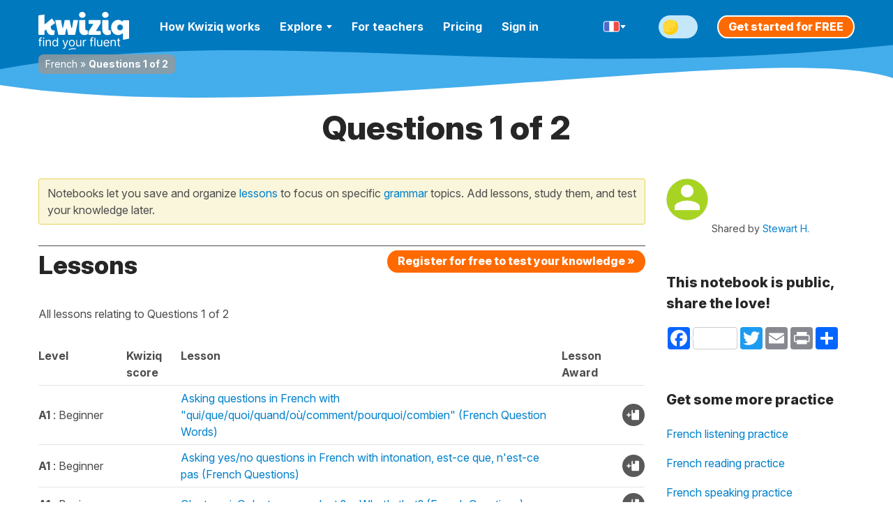

--- FILE ---
content_type: image/svg+xml
request_url: https://french.kwiziq.com/img/svg/generic/icon-social-pinterest.svg
body_size: 227
content:
<svg width="30" height="31" fill="none" xmlns="http://www.w3.org/2000/svg"><circle cx="15" cy="15" r="15" fill="#fff"/><path d="M15 0a15 15 0 00-6.02 28.75c-.04-1.05 0-2.3.26-3.45l1.93-8.17s-.48-.96-.48-2.37c0-2.23 1.29-3.89 2.9-3.89 1.36 0 2.02 1.03 2.02 2.25 0 1.37-.88 3.43-1.33 5.33-.37 1.59.8 2.88 2.37 2.88 2.84 0 4.75-3.64 4.75-7.97 0-3.29-2.21-5.75-6.24-5.75a7.1 7.1 0 00-7.38 7.19c0 1.3.39 2.22.99 2.94.28.33.32.46.21.83l-.3 1.2c-.1.39-.4.52-.75.38-2.1-.85-3.07-3.15-3.07-5.73 0-4.26 3.59-9.37 10.72-9.37 5.72 0 9.5 4.15 9.5 8.6 0 5.88-3.28 10.28-8.1 10.28-1.62 0-3.14-.88-3.66-1.87l-1.06 4.12a12.66 12.66 0 01-1.5 3.21A15 15 0 1015 0z" fill="#CA2028"/></svg>

--- FILE ---
content_type: image/svg+xml
request_url: https://cdnfr.kwiziq.com/img/app-icons/pwa-button-full--light.svg
body_size: 6591
content:
<svg width="200" height="60" viewBox="0 0 200 60" fill="none" xmlns="http://www.w3.org/2000/svg">
<path d="M183.613 0.000195H15.8959C15.2846 0.000195 14.6805 0.000195 14.0708 0.003195C13.5604 0.006195 13.0541 0.01491 12.5388 0.022245C11.4193 0.0340977 10.3024 0.122709 9.19793 0.28731C8.09497 0.455494 7.02656 0.772569 6.02884 1.22781C5.03234 1.6869 4.12181 2.28345 3.33028 2.9958C2.5346 3.70615 1.87133 4.52722 1.36599 5.42743C0.859258 6.32586 0.507887 7.2886 0.324014 8.28242C0.138393 9.27497 0.0385089 10.279 0.0252576 11.2854C0.00978627 11.7453 0.00815245 12.2067 0 12.6667V47.3381C0.00815245 47.8038 0.00978627 48.255 0.0252576 48.7209C0.0385129 49.7273 0.138397 50.7313 0.324014 51.7238C0.507379 52.7182 0.858771 53.6815 1.36599 54.5802C1.8711 55.4775 2.53446 56.2953 3.33028 57.0017C4.11881 57.7172 5.02993 58.3142 6.02884 58.7697C7.02656 59.2262 8.09485 59.5452 9.19793 59.7159C10.3026 59.8792 11.4194 59.9679 12.5388 59.9811C13.0541 59.9913 13.5604 59.9972 14.0708 59.9972C14.6805 60.0002 15.2846 60.0002 15.8959 60.0002H183.613C184.212 60.0002 184.821 60.0002 185.42 59.9972C185.928 59.9972 186.449 59.9913 186.957 59.9811C188.075 59.9686 189.189 59.8799 190.292 59.7159C191.398 59.544 192.47 59.2251 193.473 58.7697C194.471 58.3139 195.381 57.717 196.169 57.0017C196.963 56.2925 197.628 55.4754 198.139 54.5802C198.642 53.6808 198.99 52.7176 199.171 51.7238C199.357 50.7311 199.46 49.7274 199.48 48.7209C199.487 48.255 199.487 47.8038 199.487 47.3381C199.5 46.7931 199.5 46.2512 199.5 45.6974V14.3044C199.5 13.7551 199.5 13.2102 199.487 12.6667C199.487 12.2067 199.487 11.7453 199.48 11.2854C199.46 10.2788 199.357 9.27505 199.171 8.28236C198.99 7.28912 198.642 6.32645 198.139 5.42737C197.11 3.62299 195.478 2.15423 193.473 1.22767C192.47 0.773546 191.398 0.456556 190.292 0.287175C189.189 0.121849 188.075 0.0332066 186.957 0.022035C186.449 0.014715 185.928 0.005925 185.42 0.003C184.821 0 184.212 0.000195 183.613 0.000195Z" fill="#A6A6A6"/>
<path d="M14.0788 58.6875C13.5709 58.6875 13.0752 58.6816 12.5712 58.6714C11.5272 58.6592 10.4856 58.5774 9.45504 58.4268C8.49407 58.2779 7.56315 58.0009 6.69298 57.6049C5.83079 57.2123 5.0444 56.6974 4.36395 56.08C3.67364 55.47 3.09893 54.7624 2.66258 53.9853C2.22143 53.2032 1.91613 52.3648 1.75731 51.4995C1.5858 50.5697 1.49301 49.6295 1.47973 48.687C1.46916 48.3707 1.45532 47.3174 1.45532 47.3174V12.6665C1.45532 12.6665 1.47006 11.6294 1.47981 11.3247C1.49253 10.3837 1.58478 9.44498 1.75578 8.51659C1.91489 7.64888 2.22043 6.80812 2.66182 6.02344C3.09656 5.24692 3.66808 4.53879 4.35423 3.92652C5.0396 3.30843 5.8285 2.79091 6.69216 2.39281C7.56033 1.99814 8.48949 1.7231 9.44852 1.57691C10.4825 1.42475 11.5277 1.34249 12.5753 1.33082L14.0796 1.3125H185.412L186.934 1.33155C187.972 1.34265 189.008 1.42417 190.033 1.57543C191.001 1.72346 191.94 2.00042 192.818 2.39721C194.548 3.19948 195.956 4.46874 196.844 6.02711C197.279 6.80637 197.58 7.64026 197.737 8.50048C197.91 9.43649 198.007 10.3826 198.026 11.3313C198.031 11.7561 198.031 12.2124 198.031 12.6665C198.044 13.229 198.044 13.7644 198.044 14.3042V45.6972C198.044 46.2421 198.044 46.7739 198.031 47.31C198.031 47.7978 198.031 48.2446 198.025 48.7046C198.005 49.6363 197.91 50.5655 197.74 51.4848C197.584 52.3564 197.281 53.2013 196.84 53.9898C196.4 54.7584 195.829 55.4599 195.146 56.0683C194.465 56.689 193.678 57.2069 192.813 57.6021C191.938 58.0011 191 58.2791 190.033 58.4268C189.002 58.5782 187.96 58.66 186.916 58.6714C186.428 58.6816 185.917 58.6875 185.42 58.6875L183.613 58.6905L14.0788 58.6875Z" fill="white"/>
<path d="M83.4203 11.6818V21.5H82.2314V11.6818H83.4203ZM86.5796 17.0703V21.5H85.4482V14.1364H86.5413V15.2869H86.6372C86.8098 14.913 87.0718 14.6126 87.4234 14.3857C87.775 14.1555 88.2288 14.0405 88.7849 14.0405C89.2835 14.0405 89.7197 14.1428 90.0937 14.3473C90.4676 14.5487 90.7584 14.8555 90.9662 15.2678C91.1739 15.6768 91.2778 16.1946 91.2778 16.821V21.5H90.1464V16.8977C90.1464 16.3192 89.9962 15.8686 89.6958 15.5458C89.3953 15.2198 88.983 15.0568 88.4589 15.0568C88.0977 15.0568 87.775 15.1351 87.4905 15.2917C87.2093 15.4483 86.9871 15.6768 86.8241 15.9773C86.6611 16.2777 86.5796 16.642 86.5796 17.0703ZM98.3586 15.7855L97.3423 16.0732C97.2784 15.9038 97.1841 15.7392 97.0594 15.5794C96.938 15.4164 96.7718 15.2821 96.5609 15.1767C96.3499 15.0712 96.0799 15.0185 95.7507 15.0185C95.3 15.0185 94.9245 15.1223 94.6241 15.3301C94.3268 15.5346 94.1782 15.7951 94.1782 16.1115C94.1782 16.3928 94.2805 16.6149 94.485 16.7779C94.6896 16.9409 95.0092 17.0767 95.4439 17.1854L96.5369 17.4538C97.1953 17.6136 97.6859 17.8581 98.0087 18.1873C98.3315 18.5133 98.4929 18.9336 98.4929 19.4482C98.4929 19.87 98.3714 20.2472 98.1285 20.5795C97.8888 20.9119 97.5532 21.174 97.1218 21.3658C96.6903 21.5575 96.1885 21.6534 95.6164 21.6534C94.8654 21.6534 94.2437 21.4904 93.7516 21.1644C93.2594 20.8384 92.9478 20.3622 92.8167 19.7358L93.8906 19.4673C93.9929 19.8636 94.1862 20.1609 94.4707 20.359C94.7583 20.5572 95.1338 20.6562 95.5973 20.6562C96.1246 20.6562 96.5433 20.5444 96.8533 20.3207C97.1665 20.0937 97.3231 19.8221 97.3231 19.5057C97.3231 19.25 97.2336 19.0359 97.0547 18.8633C96.8757 18.6875 96.6008 18.5565 96.2301 18.4702L95.0028 18.1825C94.3284 18.0227 93.8331 17.775 93.5167 17.4395C93.2034 17.1007 93.0468 16.6772 93.0468 16.169C93.0468 15.7536 93.1635 15.386 93.3968 15.0664C93.6333 14.7468 93.9545 14.4959 94.3604 14.3137C94.7695 14.1316 95.2329 14.0405 95.7507 14.0405C96.4794 14.0405 97.0515 14.2003 97.4669 14.5199C97.8856 14.8395 98.1828 15.2614 98.3586 15.7855ZM103.196 14.1364V15.0952H99.3798V14.1364H103.196ZM100.492 12.3722H101.623V19.3906C101.623 19.7102 101.67 19.9499 101.762 20.1097C101.858 20.2663 101.98 20.3718 102.127 20.4261C102.277 20.4773 102.435 20.5028 102.601 20.5028C102.726 20.5028 102.828 20.4964 102.908 20.4837C102.988 20.4677 103.052 20.4549 103.1 20.4453L103.33 21.4616C103.253 21.4904 103.146 21.5192 103.009 21.5479C102.871 21.5799 102.697 21.5959 102.486 21.5959C102.167 21.5959 101.854 21.5272 101.547 21.3897C101.243 21.2523 100.991 21.043 100.789 20.7617C100.591 20.4805 100.492 20.1257 100.492 19.6974V12.3722ZM106.862 21.6726C106.396 21.6726 105.972 21.5847 105.592 21.4089C105.211 21.2299 104.909 20.9727 104.686 20.6371C104.462 20.2983 104.35 19.8892 104.35 19.4098C104.35 18.9879 104.433 18.646 104.599 18.3839C104.766 18.1186 104.988 17.9109 105.266 17.7607C105.544 17.6104 105.851 17.4986 106.186 17.4251C106.525 17.3484 106.865 17.2876 107.207 17.2429C107.655 17.1854 108.018 17.1422 108.296 17.1135C108.577 17.0815 108.781 17.0288 108.909 16.9553C109.04 16.8817 109.106 16.7539 109.106 16.5717V16.5334C109.106 16.0604 108.976 15.6928 108.717 15.4308C108.462 15.1687 108.073 15.0376 107.552 15.0376C107.012 15.0376 106.589 15.1559 106.282 15.3924C105.975 15.6289 105.76 15.8814 105.635 16.1499L104.561 15.7663C104.753 15.3189 105.008 14.9705 105.328 14.7212C105.651 14.4687 106.002 14.293 106.383 14.1939C106.766 14.0916 107.143 14.0405 107.514 14.0405C107.751 14.0405 108.022 14.0692 108.329 14.1268C108.639 14.1811 108.938 14.2946 109.226 14.4672C109.516 14.6397 109.758 14.9002 109.949 15.2486C110.141 15.5969 110.237 16.0636 110.237 16.6484V21.5H109.106V20.5028H109.048C108.972 20.6626 108.844 20.8336 108.665 21.0158C108.486 21.198 108.248 21.353 107.95 21.4808C107.653 21.6087 107.29 21.6726 106.862 21.6726ZM107.035 20.6562C107.482 20.6562 107.859 20.5684 108.166 20.3926C108.476 20.2168 108.709 19.9899 108.866 19.7118C109.026 19.4338 109.106 19.1413 109.106 18.8345V17.799C109.058 17.8565 108.952 17.9093 108.789 17.9572C108.63 18.002 108.444 18.0419 108.233 18.0771C108.025 18.109 107.823 18.1378 107.624 18.1634C107.429 18.1857 107.271 18.2049 107.15 18.2209C106.856 18.2592 106.581 18.3216 106.325 18.4078C106.073 18.4909 105.868 18.6172 105.712 18.7866C105.558 18.9528 105.481 19.1797 105.481 19.4673C105.481 19.8604 105.627 20.1577 105.918 20.359C106.212 20.5572 106.584 20.6562 107.035 20.6562ZM113.231 11.6818V21.5H112.1V11.6818H113.231ZM116.232 11.6818V21.5H115.101V11.6818H116.232ZM123.863 21.6726C123.397 21.6726 122.973 21.5847 122.593 21.4089C122.212 21.2299 121.91 20.9727 121.687 20.6371C121.463 20.2983 121.351 19.8892 121.351 19.4098C121.351 18.9879 121.434 18.646 121.6 18.3839C121.767 18.1186 121.989 17.9109 122.267 17.7607C122.545 17.6104 122.852 17.4986 123.187 17.4251C123.526 17.3484 123.866 17.2876 124.208 17.2429C124.656 17.1854 125.019 17.1422 125.297 17.1135C125.578 17.0815 125.782 17.0288 125.91 16.9553C126.041 16.8817 126.107 16.7539 126.107 16.5717V16.5334C126.107 16.0604 125.977 15.6928 125.718 15.4308C125.463 15.1687 125.074 15.0376 124.554 15.0376C124.013 15.0376 123.59 15.1559 123.283 15.3924C122.976 15.6289 122.761 15.8814 122.636 16.1499L121.562 15.7663C121.754 15.3189 122.009 14.9705 122.329 14.7212C122.652 14.4687 123.003 14.293 123.384 14.1939C123.767 14.0916 124.144 14.0405 124.515 14.0405C124.752 14.0405 125.023 14.0692 125.33 14.1268C125.64 14.1811 125.939 14.2946 126.227 14.4672C126.517 14.6397 126.759 14.9002 126.951 15.2486C127.142 15.5969 127.238 16.0636 127.238 16.6484V21.5H126.107V20.5028H126.049C125.973 20.6626 125.845 20.8336 125.666 21.0158C125.487 21.198 125.249 21.353 124.951 21.4808C124.654 21.6087 124.291 21.6726 123.863 21.6726ZM124.036 20.6562C124.483 20.6562 124.86 20.5684 125.167 20.3926C125.477 20.2168 125.71 19.9899 125.867 19.7118C126.027 19.4338 126.107 19.1413 126.107 18.8345V17.799C126.059 17.8565 125.953 17.9093 125.79 17.9572C125.631 18.002 125.445 18.0419 125.234 18.0771C125.027 18.109 124.824 18.1378 124.625 18.1634C124.43 18.1857 124.272 18.2049 124.151 18.2209C123.857 18.2592 123.582 18.3216 123.326 18.4078C123.074 18.4909 122.869 18.6172 122.713 18.7866C122.559 18.9528 122.482 19.1797 122.482 19.4673C122.482 19.8604 122.628 20.1577 122.919 20.359C123.213 20.5572 123.585 20.6562 124.036 20.6562ZM134.317 15.7855L133.3 16.0732C133.236 15.9038 133.142 15.7392 133.017 15.5794C132.896 15.4164 132.73 15.2821 132.519 15.1767C132.308 15.0712 132.038 15.0185 131.709 15.0185C131.258 15.0185 130.882 15.1223 130.582 15.3301C130.285 15.5346 130.136 15.7951 130.136 16.1115C130.136 16.3928 130.238 16.6149 130.443 16.7779C130.648 16.9409 130.967 17.0767 131.402 17.1854L132.495 17.4538C133.153 17.6136 133.644 17.8581 133.967 18.1873C134.289 18.5133 134.451 18.9336 134.451 19.4482C134.451 19.87 134.329 20.2472 134.087 20.5795C133.847 20.9119 133.511 21.174 133.08 21.3658C132.648 21.5575 132.147 21.6534 131.574 21.6534C130.823 21.6534 130.202 21.4904 129.71 21.1644C129.217 20.8384 128.906 20.3622 128.775 19.7358L129.849 19.4673C129.951 19.8636 130.144 20.1609 130.429 20.359C130.716 20.5572 131.092 20.6562 131.555 20.6562C132.083 20.6562 132.501 20.5444 132.811 20.3207C133.125 20.0937 133.281 19.8221 133.281 19.5057C133.281 19.25 133.192 19.0359 133.013 18.8633C132.834 18.6875 132.559 18.5565 132.188 18.4702L130.961 18.1825C130.286 18.0227 129.791 17.775 129.475 17.4395C129.161 17.1007 129.005 16.6772 129.005 16.169C129.005 15.7536 129.121 15.386 129.355 15.0664C129.591 14.7468 129.912 14.4959 130.318 14.3137C130.727 14.1316 131.191 14.0405 131.709 14.0405C132.437 14.0405 133.009 14.2003 133.425 14.5199C133.844 14.8395 134.141 15.2614 134.317 15.7855Z" fill="black"/>
<path d="M86.7112 46.5L81.5677 27.9545H84.5107L88.1238 42.3164H88.2959L92.0538 27.9545H94.9697L98.7277 42.3255H98.8997L102.504 27.9545H105.456L100.303 46.5H97.4871L93.5842 32.609H93.4393L89.5364 46.5H86.7112ZM111.65 46.7807C110.28 46.7807 109.099 46.4879 108.109 45.9023C107.125 45.3107 106.365 44.4806 105.827 43.4121C105.296 42.3375 105.03 41.0788 105.03 39.636C105.03 38.2113 105.296 36.9556 105.827 35.869C106.365 34.7823 107.113 33.9341 108.073 33.3244C109.039 32.7147 110.168 32.4098 111.46 32.4098C112.245 32.4098 113.005 32.5396 113.742 32.7992C114.478 33.0588 115.139 33.4663 115.725 34.0217C116.31 34.5771 116.772 35.2985 117.11 36.1859C117.448 37.0673 117.617 38.1388 117.617 39.4006V40.3604H106.561V38.332H114.964C114.964 37.6197 114.819 36.9888 114.53 36.4395C114.24 35.8841 113.832 35.4464 113.307 35.1264C112.788 34.8065 112.178 34.6465 111.478 34.6465C110.717 34.6465 110.053 34.8336 109.486 35.2079C108.924 35.5762 108.49 36.0591 108.182 36.6568C107.88 37.2484 107.729 37.8913 107.729 38.5856V40.1703C107.729 41.1 107.892 41.8908 108.218 42.5428C108.55 43.1948 109.012 43.6928 109.603 44.0369C110.195 44.375 110.886 44.544 111.677 44.544C112.19 44.544 112.658 44.4716 113.081 44.3267C113.503 44.1758 113.868 43.9524 114.176 43.6566C114.484 43.3608 114.72 42.9956 114.883 42.5609L117.445 43.0227C117.24 43.7773 116.872 44.4384 116.341 45.0059C115.815 45.5673 115.154 46.005 114.357 46.3189C113.567 46.6268 112.664 46.7807 111.65 46.7807ZM120.074 46.5V27.9545H122.781V34.8457H122.944C123.101 34.5559 123.328 34.2209 123.624 33.8406C123.919 33.4602 124.33 33.1282 124.855 32.8445C125.38 32.5547 126.075 32.4098 126.938 32.4098C128.061 32.4098 129.063 32.6935 129.944 33.261C130.826 33.8285 131.517 34.6465 132.018 35.715C132.525 36.7836 132.779 38.0694 132.779 39.5726C132.779 41.0758 132.528 42.3647 132.027 43.4393C131.526 44.5078 130.838 45.3319 129.962 45.9114C129.087 46.4849 128.088 46.7717 126.965 46.7717C126.12 46.7717 125.429 46.6298 124.891 46.3461C124.36 46.0623 123.944 45.7303 123.642 45.35C123.34 44.9696 123.107 44.6316 122.944 44.3358H122.718V46.5H120.074ZM122.727 39.5455C122.727 40.5234 122.869 41.3807 123.153 42.1172C123.436 42.8537 123.847 43.4302 124.384 43.8468C124.922 44.2573 125.58 44.4625 126.358 44.4625C127.167 44.4625 127.843 44.2482 128.387 43.8196C128.93 43.3849 129.341 42.7963 129.618 42.0538C129.902 41.3113 130.044 40.4751 130.044 39.5455C130.044 38.6278 129.905 37.8038 129.627 37.0733C129.356 36.3429 128.945 35.7663 128.396 35.3438C127.852 34.9212 127.173 34.7099 126.358 34.7099C125.574 34.7099 124.909 34.9121 124.366 35.3166C123.829 35.7211 123.421 36.2855 123.144 37.0099C122.866 37.7344 122.727 38.5795 122.727 39.5455ZM142.821 46.5H139.851L146.525 27.9545H149.758L156.432 46.5H153.461L148.218 31.3232H148.074L142.821 46.5ZM143.319 39.2376H152.954V41.592H143.319V39.2376ZM158.127 51.7159V32.5909H160.772V34.8457H160.998C161.155 34.5559 161.381 34.2209 161.677 33.8406C161.973 33.4602 162.383 33.1282 162.909 32.8445C163.434 32.5547 164.128 32.4098 164.991 32.4098C166.114 32.4098 167.116 32.6935 167.998 33.261C168.879 33.8285 169.57 34.6465 170.072 35.715C170.579 36.7836 170.832 38.0694 170.832 39.5726C170.832 41.0758 170.582 42.3647 170.081 43.4393C169.58 44.5078 168.891 45.3319 168.016 45.9114C167.141 46.4849 166.141 46.7717 165.019 46.7717C164.173 46.7717 163.482 46.6298 162.945 46.3461C162.414 46.0623 161.997 45.7303 161.695 45.35C161.393 44.9696 161.161 44.6316 160.998 44.3358H160.835V51.7159H158.127ZM160.781 39.5455C160.781 40.5234 160.923 41.3807 161.206 42.1172C161.49 42.8537 161.901 43.4302 162.438 43.8468C162.975 44.2573 163.633 44.4625 164.412 44.4625C165.221 44.4625 165.897 44.2482 166.44 43.8196C166.984 43.3849 167.394 42.7963 167.672 42.0538C167.956 41.3113 168.097 40.4751 168.097 39.5455C168.097 38.6278 167.959 37.8038 167.681 37.0733C167.409 36.3429 166.999 35.7663 166.449 35.3438C165.906 34.9212 165.227 34.7099 164.412 34.7099C163.627 34.7099 162.963 34.9121 162.42 35.3166C161.882 35.7211 161.475 36.2855 161.197 37.0099C160.92 37.7344 160.781 38.5795 160.781 39.5455ZM173.101 51.7159V32.5909H175.745V34.8457H175.971C176.128 34.5559 176.355 34.2209 176.65 33.8406C176.946 33.4602 177.357 33.1282 177.882 32.8445C178.407 32.5547 179.101 32.4098 179.965 32.4098C181.088 32.4098 182.09 32.6935 182.971 33.261C183.853 33.8285 184.544 34.6465 185.045 35.715C185.552 36.7836 185.805 38.0694 185.805 39.5726C185.805 41.0758 185.555 42.3647 185.054 43.4393C184.553 44.5078 183.865 45.3319 182.989 45.9114C182.114 46.4849 181.115 46.7717 179.992 46.7717C179.147 46.7717 178.456 46.6298 177.918 46.3461C177.387 46.0623 176.97 45.7303 176.669 45.35C176.367 44.9696 176.134 44.6316 175.971 44.3358H175.808V51.7159H173.101ZM175.754 39.5455C175.754 40.5234 175.896 41.3807 176.18 42.1172C176.463 42.8537 176.874 43.4302 177.411 43.8468C177.948 44.2573 178.606 44.4625 179.385 44.4625C180.194 44.4625 180.87 44.2482 181.414 43.8196C181.957 43.3849 182.367 42.7963 182.645 42.0538C182.929 41.3113 183.071 40.4751 183.071 39.5455C183.071 38.6278 182.932 37.8038 182.654 37.0733C182.383 36.3429 181.972 35.7663 181.423 35.3438C180.879 34.9212 180.2 34.7099 179.385 34.7099C178.6 34.7099 177.936 34.9121 177.393 35.3166C176.856 35.7211 176.448 36.2855 176.171 37.0099C175.893 37.7344 175.754 38.5795 175.754 39.5455Z" fill="black"/>
<g clip-path="url(#clip0_7162_16775)">
<path d="M55.4932 37.117L57.1398 32.9529H61.8943L59.6379 26.6364L62.4599 19.5L70.5427 40.9606H64.5819L63.2007 37.117H55.4932Z" fill="black"/>
<path d="M50.4076 40.9607L59.0604 19.5L53.3239 19.5L47.4049 33.3684L43.1959 19.5001H38.7866L34.2672 33.3684L31.0801 27.0489L28.1958 35.9347L31.1242 40.9607H36.7696L40.8535 28.5237L44.7474 40.9607H50.4076Z" fill="#5A0FC8"/>
<path d="M18.9877 33.5936H22.5211C23.5914 33.5936 24.5445 33.4741 25.3804 33.2352L26.2942 30.42L28.848 22.5519C28.6534 22.2435 28.4313 21.9519 28.1816 21.6771C26.8703 20.2257 24.9518 19.5 22.426 19.5H13.5425V40.9606H18.9877V33.5936ZM23.6647 24.4372C24.1769 24.9527 24.433 25.6425 24.433 26.5067C24.433 27.3776 24.2077 28.0682 23.7573 28.5787C23.2635 29.1459 22.3543 29.4295 21.0297 29.4295H18.9877V23.664H21.0447C22.2792 23.664 23.1526 23.9217 23.6647 24.4372Z" fill="black"/>
</g>
<defs>
<clipPath id="clip0_7162_16775">
<rect width="57" height="21.4607" fill="white" transform="translate(13.5425 19.5)"/>
</clipPath>
</defs>
</svg>
